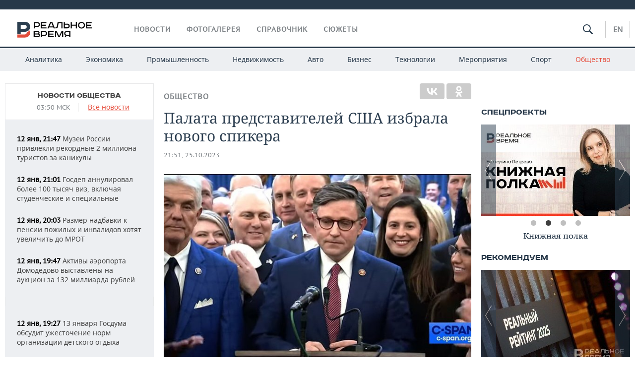

--- FILE ---
content_type: text/html; charset=utf-8
request_url: https://realnoevremya.ru/news/294310-palata-predstaviteley-ssha-izbrala-novogo-spikera
body_size: 21042
content:
<!DOCTYPE html>
<html lang="ru">
<head prefix="og: https://ogp.me/ns# fb: https://ogp.me/ns/fb# article: https://ogp.me/ns/article#">
    <meta http-equiv="Content-Type" content="text/html; charset=utf-8" />
    <link rel="icon" type="image/png" href="/favicon-16x16.png" sizes="16x16" />
    <link rel="icon" type="image/png" href="/favicon-32x32.png" sizes="32x32" />
    <link rel="icon" type="image/png" href="/favicon-96x96.png" sizes="96x96" />
    <link rel="icon" type="image/png" href="/favicon-192x192.png" sizes="192x192" />
    <meta name="twitter:card" content="summary_large_image" />
    <meta name="twitter:site" content="@Realnoevremya" />
            <meta name="twitter:title" content="Палата представителей США избрала нового спикера" />
        <meta name="twitter:description" content="Им стал республиканец Майк Джонсон" />
        <meta property="og:type" content="Article" />
    <meta property="og:locale" content="ru_RU"/>
    <meta property="og:site_name" content="Реальное время"/>
    <meta property="og:url" content="https://realnoevremya.ru/news/294310-palata-predstaviteley-ssha-izbrala-novogo-spikera" />
            <link rel="image_src" href="https://realnoevremya.ru/uploads/news/53/b6/6cf352020bb6b206.social.jpg" />
        <meta property="vk:image" content="https://realnoevremya.ru/uploads/news/53/b6/6cf352020bb6b206.social.jpg" />
        <meta property="twitter:image" content="https://realnoevremya.ru/uploads/news/53/b6/6cf352020bb6b206.twitter.jpg" />
        <meta property="og:image" content="https://realnoevremya.ru/uploads/news/53/b6/6cf352020bb6b206.social.jpg" />
        <meta property="og:image:width" content="600" />
        <meta property="og:image:height" content="320" />
        <meta property="og:title" content="Палата представителей США избрала нового спикера" />
    <meta property="twitterDescription" content="Палата представителей США избрала нового спикера" />
    <meta property="og:description" content="Республиканец Майк Джонсон стал новым спикером палаты представителей США. Об этом пишет RT. За Джонсона проголосовали 220 парламентариев, 209 голосов было отдано за демократа Хакима Джеффриса. Палата представителей избрала спикера с четвертого раза. До этого выдвинутые кандидаты не могли набрать достаточное число голосов. скриншот realnoevremya.ru из видео Rep. Mike Johnson/YouTube.com Известно, ч" />
    <meta property="pageDescription" content="Республиканец Майк Джонсон стал новым спикером палаты представителей США. Об этом пишет RT. За Джонсона проголосовали 220 парламентариев, 209 голосов было отдано за демократа Хакима Джеффриса. Палата представителей избрала спикера с четвертого раза. До этого выдвинутые кандидаты не могли набрать достаточное число голосов. скриншот realnoevremya.ru из видео Rep. Mike Johnson/YouTube.com Известно, ч" />
    <meta name="description" content="Им стал республиканец Майк Джонсон" />
            <meta name="keywords" content="общество,власть,новости общества, социальные новости,новости политики, политические новости" />
                    <link rel="canonical" href="https://realnoevremya.ru/news/294310-palata-predstaviteley-ssha-izbrala-novogo-spikera">
                <link rel="amphtml" href="https://realnoevremya.ru/news/294310-palata-predstaviteley-ssha-izbrala-novogo-spikera/amp">
    
    
    
    <link rel="alternate" media="only screen and (max-width: 640px)" href="https://m.realnoevremya.ru/news/294310-palata-predstaviteley-ssha-izbrala-novogo-spikera">

    <title>Палата представителей США избрала нового спикера — Реальное время</title>
    <link rel="icon" href="/favicon.svg" type="image/x-icon">

        <link rel="stylesheet" href="/assets/journal/css/styles.min.css?v=1473867705">
    <link rel="stylesheet" type="text/css" href="/assets/journal/css/content-style.css?v=1473867705" />
<link rel="stylesheet" type="text/css" href="/assets/journal/css/slick.min.css?v=1473867705" />
    <link rel="stylesheet" href="/assets/journal/css/print.css" media="print" />
</head>

<body class="news view">
<div class="pageWrap">
    <svg xmlns="http://www.w3.org/2000/svg" xmlns:xlink="http://www.w3.org/1999/xlink" x="0px" y="0px"  style="display: none;" >
    <symbol id="logo-text" viewBox="0 0 150 32">
            <path class="st0" d="M40.3,0.7c2.9,0,5.1,1.9,5.1,4.8s-2.2,4.8-5.1,4.8h-5v2.9h-2.3V0.7H40.3z M35.3,8.2h5c1.7,0,2.9-1,2.9-2.7
        c0-1.7-1.2-2.7-2.9-2.7h-5V8.2z"/>
            <path class="st0" d="M58.5,0.7v2.1h-8.9v3h8v2.1h-8v3.3h9.2v2.1H47.3V0.7H58.5z"/>
            <path class="st0" d="M70.5,0.7l5.3,12.5h-2.4l-0.9-2H64l-0.9,2h-2.5l5.5-12.5H70.5z M64.8,9.2h6.7L69,2.7h-1.4L64.8,9.2z"/>
            <path class="st0" d="M91,0.7v12.5h-2.3V2.8h-5.6l-1.4,7.3c-0.4,2.1-1.7,3.1-3.7,3.1h-1.3V11h1.1c0.9,0,1.4-0.4,1.6-1.2l1.7-9.1H91
        z"/>
            <path class="st0" d="M95.7,0.7v3h4.8c2.9,0,5.1,1.8,5.1,4.7c0,2.9-2.2,4.8-5.1,4.8h-7.1V0.7H95.7z M95.7,11.1h4.6
        c1.9,0,2.9-1,2.9-2.7c0-1.8-1.1-2.7-2.9-2.7h-4.6V11.1z"/>
            <path class="st0" d="M109.8,0.7v5h8v-5h2.3v12.5h-2.3V7.7h-8v5.5h-2.3V0.7H109.8z"/>
            <path class="st0" d="M129.3,13.5c-3.9,0-7-2.6-7-6.6s3.1-6.6,7-6.6s7,2.6,7,6.6S133.2,13.5,129.3,13.5z M129.3,11.5
        c2.7,0,4.7-1.7,4.7-4.6c0-2.9-2.1-4.6-4.7-4.6c-2.6,0-4.7,1.7-4.7,4.6S126.7,11.5,129.3,11.5z"/>
            <path class="st0" d="M149.7,0.7v2.1h-8.9v3h8v2.1h-8v3.3h9.2v2.1h-11.5V0.7H149.7z"/>
            <path class="st0" d="M40.9,18.6c2.3,0,3.8,1.3,3.8,3.2c0,1-0.3,1.8-1.1,2.3c1.2,0.5,1.9,1.7,1.9,3.1c0,2.1-1.7,3.8-4.1,3.8h-8.6
        V18.6H40.9z M35.3,23.6h5.9c0.9,0,1.4-0.7,1.4-1.4c0-0.8-0.4-1.5-1.7-1.5h-5.6L35.3,23.6L35.3,23.6z M35.3,29h6.2
        c1.3,0,2-0.8,2-1.7c0-1.1-0.7-1.7-1.8-1.7h-6.4L35.3,29L35.3,29z"/>
            <path class="st0" d="M55,18.6c2.9,0,5.1,1.9,5.1,4.8s-2.2,4.8-5.1,4.8h-5.1v2.9h-2.3V18.6H55z M49.9,26.1h5c1.7,0,2.9-1,2.9-2.7
        c0-1.7-1.2-2.7-2.9-2.7h-5V26.1z"/>
            <path class="st0" d="M73.3,18.6v2.1h-8.9v3h8v2.1h-8V29h9.2v2.1H62.1V18.6L73.3,18.6L73.3,18.6z"/>
            <path class="st0" d="M79.2,18.6l4.9,9.9h0.1l4.9-9.9h3.3v12.5h-2.3v-9.7h-0.2l-4.8,9.7H83l-4.7-9.7h-0.2v9.7h-2.2V18.6L79.2,18.6
        L79.2,18.6z"/>
            <path class="st0" d="M106.8,31.1h-2.3v-2.9H99l-1.6,2.9h-2.5l2-3.5c-1.6-0.8-2.5-2.3-2.5-4.2c0-2.9,2.2-4.8,5.1-4.8h7.4V31.1z
         M99.5,20.7c-1.7,0-2.9,1.1-2.9,2.7c0,1.7,1.2,2.6,2.9,2.6h5v-5.4H99.5z"/>
    </symbol>
    <symbol id="logo-P" viewBox="0 0 150 32">
        <path class="st1" d="M15.1,0c6.1,0,10.7,4.1,10.7,10.1S21.2,20,15.1,20H6.8v4.1H0V0H15.1z M6.8,13.9h8c2.4,0,4.1-1.3,4.1-3.7
			c0-2.4-1.7-4-4.1-4h-8V13.9z"/>
    </symbol>
    <symbol id="logo-B" viewBox="0 0 150 32">
        <path class="st2" d="M18.9,20.9c0,0.2,0,0.4,0,0.6c0,2.4-1.7,4-4.1,4h-8l0,0H0v6.2h15.1c6.1,0,10.7-4.1,10.7-10.1
			c0-1.6-0.3-3.1-1-4.4C23.6,18.7,21.4,20.3,18.9,20.9L18.9,20.9L18.9,20.9z"/>
    </symbol>

    <symbol id="logo-text-en" viewBox="0 0 150 32">
        <polygon points="59.7,1.3 59.7,3.3 50.9,3.3 50.9,6.3 58.7,6.3 58.7,8.3 50.9,8.3 50.9,11.6 60,11.6 60,13.7 48.6,13.7 48.6,1.3
		"/>
        <path d="M65.9,9.7h6.6l-2.6-6.4h-1.4L65.9,9.7z M71.4,1.3l5.2,12.3h-2.3l-0.9-1.9H65l-0.9,1.9h-2.4l5.4-12.3H71.4z"/>
        <polygon points="80.9,1.3 80.9,11.6 89.7,11.6 89.7,13.7 78.5,13.7 78.5,1.3 	"/>
        <polygon points="93.8,1.3 101.9,10.5 101.9,1.3 104.3,1.3 104.3,13.7 101.9,13.7 93.7,4.4 93.7,13.7 91.5,13.7 91.5,1.3 	"/>
        <path d="M113.2,12.1c2.7,0,4.7-1.7,4.7-4.6s-2-4.6-4.7-4.6c-2.6,0-4.6,1.7-4.6,4.6S110.6,12.1,113.2,12.1 M113.2,14
		c-3.8,0-6.9-2.6-6.9-6.5s3.1-6.5,6.9-6.5c3.8,0,6.9,2.6,6.9,6.5S117,14,113.2,14"/>
        <polygon points="133.3,1.3 133.3,3.3 124.5,3.3 124.5,6.3 132.3,6.3 132.3,8.3 124.5,8.3 124.5,11.6 133.6,11.6 133.6,13.7
		122.2,13.7 122.2,1.3 	"/>
        <polygon points="36.4,18.7 40.7,29 41.6,29 46,18.7 48.4,18.7 43,31 39.3,31 33.8,18.7 	"/>
        <path d="M52.6,26h4.9c1.7,0,2.9-1,2.9-2.7s-1.2-2.7-2.9-2.7h-4.9C52.6,20.7,52.6,26,52.6,26z M57.6,18.7c2.9,0,5,1.9,5,4.8
		c0,2-1.1,3.4-2.6,4.1l1.9,3.4h-2.4l-1.6-2.9h-5.3V31h-2.2V18.7H57.6z"/>
        <path d="M36.7,8.8h4.9c1.7,0,2.9-1,2.9-2.7s-1.2-2.7-2.9-2.7h-4.9V8.8z M41.6,1.3c2.9,0,5,1.9,5,4.8c0,2-1.1,3.4-2.6,4.1l1.9,3.4
		h-2.4l-1.6-2.9h-5.3v2.9h-2.2V1.3H41.6z"/>
        <polygon points="76,18.7 76,20.7 67.2,20.7 67.2,23.7 75.1,23.7 75.1,25.7 67.2,25.7 67.2,28.9 76.3,28.9 76.3,31 65,31 65,18.7
		"/>
        <polygon points="81.8,18.7 86.6,28.3 86.7,28.3 91.6,18.7 94.8,18.7 94.8,31 92.6,31 92.6,21.4 92.3,21.4 87.7,31 85.6,31 81,21.4
		80.7,21.4 80.7,31 78.5,31 78.5,18.7 	"/>
        <polygon points="99.3,18.7 103.5,25.7 103.8,25.7 108,18.7 110.6,18.7 104.7,27.9 104.7,31 102.4,31 102.4,27.9 96.6,18.7 	"/>
        <path d="M113.4,27.1h6.6l-2.6-6.4h-1.4L113.4,27.1z M119,18.7l5.2,12.3h-2.3l-0.9-1.9h-8.4l-0.9,1.9h-2.4l5.4-12.3H119z"/>
    </symbol>


    <symbol id="searchico" viewBox="0 0 410.23 410.23">
        <path d="M401.625,364.092l-107.1-107.1c19.125-26.775,30.6-59.288,30.6-93.713c0-89.888-72.675-162.562-162.562-162.562
		S0,73.392,0,163.279s72.675,162.562,162.562,162.562c34.425,0,66.938-11.475,93.713-30.6l107.1,107.1
		c9.562,9.562,26.775,9.562,38.25,0l0,0C413.1,390.867,413.1,375.566,401.625,364.092z M162.562,287.592
		c-68.85,0-124.312-55.463-124.312-124.312c0-68.85,55.462-124.312,124.312-124.312c68.85,0,124.312,55.462,124.312,124.312
		C286.875,232.129,231.412,287.592,162.562,287.592z"/>
    </symbol>

    <symbol id="white-calendar" viewBox="0 0 485 485">
        <path class="st1" d="M438.2,71.7V436H46.8V71.7H438.2 M476.9,32.3h-38.7H46.8H8.1v39.3V436v39.3h38.7h391.4h38.7V436V71.7V32.3
        L476.9,32.3z"/>

        <rect x="147.8" y="9.7" class="st1" width="38.7" height="117.2"/>
        <rect x="295" y="9.7" class="st1" width="38.7" height="117.2"/>

        <rect x="90" y="200" width="50" height="50"/>
        <rect x="220" y="200" width="50" height="50"/>
        <rect x="350" y="200" width="50" height="50"/>

        <rect x="90" y="320" width="50" height="50"/>
        <rect x="220" y="320" width="50" height="50"/>
        <rect x="350" y="320" width="50" height="50"/>
    </symbol>

    <symbol id="social-vk" viewBox="0 0 11.9 17.9">
        <path d="M8.7,8.1L8.7,8.1C10,7.7,11,6.5,11,4.8c0-2.3-1.9-3.6-4-3.6H0v15.5h6.4c3.9,0,5.5-2.5,5.5-4.7C11.9,9.5,10.6,8.5,8.7,8.1z
	 M3.6,3.9h0.8c0.6,0,1.5-0.1,2,0.2C6.9,4.5,7.2,5,7.2,5.6c0,0.5-0.2,1-0.6,1.4C6,7.4,5.3,7.3,4.7,7.3H3.6V3.9z M7.3,13.5
	c-0.5,0.4-1.4,0.3-2,0.3H3.6V10h1.9c0.6,0,1.3,0,1.8,0.3s0.9,1,0.9,1.6C8.1,12.5,7.9,13.1,7.3,13.5z"/>
    </symbol>

    <symbol id="social-tw" viewBox="0 0 20.2 17.9">
        <path d="M20.2,2.7c-0.7,0.3-1.5,0.6-2.4,0.7c0.9-0.6,1.5-1.4,1.8-2.3c-0.8,0.5-1.7,0.8-2.6,1c-0.8-0.8-1.8-1.3-3-1.3
		c-2.3,0-4.1,1.8-4.1,4.1c0,0.3,0,0.6,0.1,0.9C6.6,5.6,3.5,4,1.5,1.5C1.1,2.1,0.9,2.8,0.9,3.6C0.9,5,1.6,6.3,2.7,7
		C2,7,1.4,6.8,0.8,6.5c0,0,0,0,0,0.1c0,2,1.4,3.7,3.3,4c-0.3,0.1-0.7,0.1-1.1,0.1c-0.3,0-0.5,0-0.8-0.1c0.5,1.6,2.1,2.8,3.9,2.9
		c-1.4,1.1-3.2,1.8-5.1,1.8c-0.3,0-0.7,0-1-0.1c1.8,1.2,4,1.9,6.3,1.9c7.6,0,11.7-6.3,11.7-11.7c0-0.2,0-0.4,0-0.5
		C18.9,4.2,19.6,3.5,20.2,2.7z"/>
    </symbol>

    <symbol id="social-fb" viewBox="0 0 15.3 17.9">
        <path d="M10.8,0H8.5C5.9,0,4.2,1.7,4.2,4.4v2H1.9c-0.2,0-0.4,0.2-0.4,0.4v2.9c0,0.2,0.2,0.4,0.4,0.4h2.3v7.4c0,0.2,0.2,0.4,0.4,0.4
		h3c0.2,0,0.4-0.2,0.4-0.4v-7.4h2.7c0.2,0,0.4-0.2,0.4-0.4V6.8c0-0.1,0-0.2-0.1-0.3c-0.1-0.1-0.2-0.1-0.3-0.1H8V4.7
		c0-0.8,0.2-1.2,1.3-1.2h1.6c0.2,0,0.4-0.2,0.4-0.4V0.4C11.2,0.2,11,0,10.8,0z"/>
    </symbol>

    <symbol id="social-yt" viewBox="0 0 24.8 17.9">
        <path d="M23.6,4.4c0-1.9-1.5-3.4-3.4-3.4H4.5C2.6,1,1.1,2.5,1.1,4.4v9c0,1.9,1.5,3.4,3.4,3.4h15.8
		c1.9,0,3.4-1.5,3.4-3.4v-9H23.6z M10.2,12.7V4.3l6.4,4.2L10.2,12.7z"/>
    </symbol>

    <symbol id="social-inc" viewBox="0 0 512 512">
        <path d="M352,0H160C71.6,0,0,71.6,0,160v192c0,88.4,71.6,160,160,160h192c88.4,0,160-71.6,160-160V160 C512,71.6,440.4,0,352,0z M464,352c0,61.8-50.2,112-112,112H160c-61.8,0-112-50.2-112-112V160C48,98.2,98.2,48,160,48h192 c61.8,0,112,50.2,112,112V352z"/>
        <path d="M256,128c-70.7,0-128,57.3-128,128s57.3,128,128,128s128-57.3,128-128S326.7,128,256,128z M256,336 c-44.1,0-80-35.9-80-80c0-44.1,35.9-80,80-80s80,35.9,80,80C336,300.1,300.1,336,256,336z"/>
        <circle cx="393.6" cy="118.4" r="17.1"/>
    </symbol>
</svg>
        <div class="topSpecial">
            <div class="siteWidth">
                    <ins data-revive-zoneid="10" data-revive-id="8c89e224c36626625246cabeff524fd5"></ins>

            </div>
        </div>
    
    <header >
        <div class="siteWidth clearfix">
    <a href="/" class="logo">
                <svg  xmlns:xlink="http://www.w3.org/1999/xlink" height="32px" width="150px">
            <use xlink:href="#logo-text" class="top-logo-text"></use>
            <use xlink:href="#logo-P" class="top-logo-P"></use>
            <use xlink:href="#logo-B" class="top-logo-B"></use>
        </svg>
    </a>
    <nav id="topMenu">
        <ul>
                            <li >
                    <a href="/news">Новости</a>
                </li>
                <li >
                    <a href="/galleries">Фотогалерея</a>
                </li>
                <li >
                    <a href="/companies">Справочник</a>
                    <ul class="sub">
                        <li><a href="/persons">Список персон</a></li>
                        <li><a href="/companies">Список компаний</a></li>
                    </ul>
                </li>

                <li class=" last">
                    <a href="/stories">Сюжеты</a>
                </li>
                    </ul>
    </nav>

    <div class="additionalMenu">

        <div class="topSearch ">
            <form action="/search" method="get" autocomplete="off">
                <input type="text" placeholder="" name="query" value="">
                <svg  xmlns:xlink="http://www.w3.org/1999/xlink" height="20px" width="20px">
                    <use xlink:href="#searchico" class="top-searchico"></use>
                </svg>
            </form>
        </div>

        <ul class="langSelect" >
                            <li><a href="//realnoevremya.com">En</a> </li>
                    </ul>
    </div>
</div>


<nav class="subMenu">
    <div class="content">
        <ul>
            <li >
                <a href="/analytics">Аналитика</a>
                <ul class="sub">
                    <!--li >
                        <a href="/analytics/archive/articles">Архив аналитики</a>
                    </li-->
                    <!--li >
                        <a href="/analytics/indexes">Индексы цен</a>
                    </li-->
                    <!--li >
                        <a href="/news/analytics">Новости аналитики</a>
                    </li-->
                    <li><a href="/stories/107">Декларации о доходах</a></li>
                    <li><a href="/stories/79">Короли госзаказа ПФО</a></li>
                    <li><a href="/stories/12">Вузы Татарстана</a></li>
                    <li><a href="/stories/29">Кому принадлежат торговые центры Татарстана</a></li>
                </ul>
            </li>
            <li >
                <a href="/economics">Экономика</a>
                <ul class="sub">
                    <li >
                        <a href="/economics/finances">Финансы</a>
                    </li>
                    <li >
                        <a href="/economics/banks">Банки</a>
                    </li>
                    <li >
                        <a href="/economics/budget">Бюджет</a>
                    </li>
                    <li >
                        <a href="/economics/investments">Инвестиции</a>
                    </li>
                </ul>
            </li>
            <li >
                <a href="/industry">Промышленность</a>
                <ul class="sub">
                    <li >
                        <a href="/industry/agriculture">Агропром</a>
                    </li>
                    <li >
                        <a href="/industry/machinery">Машиностроение</a>
                    </li>
                    <li >
                        <a href="/industry/petrochemistry">Нефтехимия</a>
                    </li>
                    <li >
                        <a href="/industry/oil">Нефть</a>
                    </li>
                    <li >
                        <a href="/industry/opk">ОПК</a>
                    </li>
                    <li >
                        <a href="/industry/energy">Энергетика</a>
                    </li>
                </ul>
            </li>
            <li >
                <a href="/realty">Недвижимость</a>
            </li>
            <li class="">
                <a href="/auto">Авто</a>
            </li>
            <li >
                <a href="/business">Бизнес</a>
                <ul class="sub">
                    <li  style="display:none;">
                        <a href="/business/cases">Кейс</a>
                    </li>
                    <li >
                        <a href="/business/retail">Розничная торговля</a>
                    </li>
                    <li >
                        <a href="/business/transport">Транспорт</a>
                    </li>
                    <li >
                        <a href="/business/services">Услуги</a>
                    </li>
                </ul>
            </li>
            <li >
                <a href="/technologies">Технологии</a>
                <ul class="sub">
                    <li >
                        <a href="/technologies/it">IT</a>
                    </li>
                    <li >
                        <a href="/technologies/media">Медиа</a>
                    </li>
                    <li >
                        <a href="/technologies/telecommunication">Телекоммуникации</a>
                    </li>
                </ul>
            </li>
            <li class="">
                <a href="/events">Мероприятия</a>
                <ul class="sub">
                    <li >
                        <a href="/events/outside">Выездная редакция</a>
                    </li>
                    <li >
                        <a href="/events/brunches">Бизнес-бранчи</a>
                    </li>
                    <!--li >
                        <a href="/events/forums">Бизнес-форум</a>
                    </li-->
                    <li >
                        <a href="/events/online">Online-конференции</a>
                    </li>
                    <li >
                        <a href="/events/lectures">Открытая лекция</a>
                    </li>
<!--                    <li>-->
<!--                        <a href="https://realnoevremya.ru/longreads/realrating/" target="_blank">Реальный Рейтинг</a>-->
<!--                    </li>-->
                </ul>
            </li>
            <li class="">
                <a href="/sports">Спорт</a>
                <ul class="sub">
                    <li >
                        <a href="/sports/football">Футбол</a>
                    </li>
                    <li >
                        <a href="/sports/hockey">Хоккей</a>
                    </li>
                    <li >
                        <a href="/sports/basketball">Баскетбол</a>
                    </li>
                    <li >
                        <a href="/sports/volleyball">Волейбол</a>
                    </li>
                    <li >
                        <a href="/sports/cybersport">Киберспорт</a>
                    </li>
                    <li >
                        <a href="/sports/figure-skating">Фигурное катание</a>
                    </li>
                    <li >
                        <a href="/sports/water">Водные виды спорта</a>
                    </li>
                    <li >
                        <a href="/sports/bandy">Хоккей с мячом</a>
                    </li>
                </ul>
            </li>
            <li class="active ">
                <a href="/society">Общество</a>
                <ul class="sub">
                    <li >
                        <a href="/society/authorities">Власть</a>
                    </li>
                    <li >
                        <a href="/society/infrastructure">Инфраструктура</a>
                    </li>
                    <li >
                        <a href="/society/history">История</a>
                    </li>
                    <li >
                        <a href="/society/culture">Культура</a>
                    </li>
                    <li >
                        <a href="/society/medicine">Медицина</a>
                    </li>
                    <li >
                        <a href="/society/education">Образование</a>
                    </li>
                    <li >
                        <a href="/incidents">Происшествия</a>
                    </li>
                </ul>
            </li>
        </ul>

    </div>
</nav>
    </header>

    <section>
        <div class="siteWidth">
            <div class="oneCol300 left left_side_news">
            
<div class="newsCol">
            <div class="header two-row">
            <h2><a href="/news/society">Новости общества</a></h2>

                            <span class="allNews">
                    <span class="currentTime">03:50 МСК</span>
                    <a href="/news">Все новости</a>
                </span>
            
        </div>
    
            <ul>
            
<li class="newsElement">
    <a href="/news/377033-muzei-rossii-privlekli-rekordnye-2-milliona-turistov-za-kanikuly">
        <strong>12 янв, 21:47</strong>
                Музеи России привлекли рекордные 2 миллиона туристов за каникулы    </a>
</li>

<li class="newsElement">
    <a href="/news/377028-pedagogam-tatarstana-zakupyat-planshety-na-80-mln-rubley">
        <strong>12 янв, 21:01</strong>
                Госдеп аннулировал более 100 тысяч виз, включая студенческие и специальные    </a>
</li>

<li class="newsElement">
    <a href="/news/377023-razmer-nadbavki-k-pensii-pozhilyh-i-invalidov-hotyat-uvelichit-do-mrot">
        <strong>12 янв, 20:03</strong>
                Размер надбавки к пенсии пожилых и инвалидов хотят увеличить до МРОТ    </a>
</li>

<li class="newsElement">
    <a href="/news/377022-aeroport-domodedovo-stanet-obektom-aukciona-stoimostyu-132-mlrd-rubley">
        <strong>12 янв, 19:47</strong>
                Активы аэропорта Домодедово выставлены на аукцион за 132 миллиарда рублей    </a>
</li>
                    <li class="pic">
                            <ins data-revive-zoneid="2" data-revive-id="8c89e224c36626625246cabeff524fd5"></ins>

                    </li>
                
<li class="newsElement">
    <a href="/news/377020-13-yanvarya-gosduma-obsudit-uzhestochenie-norm-organizacii-detskogo-otdyha">
        <strong>12 янв, 19:27</strong>
                13 января Госдума обсудит ужесточение норм организации детского отдыха    </a>
</li>

<li class="newsElement">
    <a href="/news/377019-mnogodetnye-semi-poluchat-pravo-na-blagoustroennye-besplatnye-uchastki-zemli">
        <strong>12 янв, 19:14</strong>
                Государство планирует обеспечить бесплатные участки многодетных семей инфраструктурой    </a>
</li>

<li class="newsElement">
    <a href="/news/377016-v-tatarstane-dispanserizaciyu-v-2025-godu-proshli-svyshe-900-tysyach-zhiteley">
        <strong>12 янв, 18:55</strong>
                В Татарстане диспансеризацию в 2025 году прошли свыше 900 тысяч жителей    </a>
</li>

<li class="newsElement">
    <a href="/news/377014-kazan-voshla-v-top-populyarnyh-napravleniy-dlya-novogodnih-puteshestviy-poezd">
        <strong>12 янв, 18:38</strong>
                Казань попала в список городов, куда чаще всего путешествовали поездом на новогодние каникулы    </a>
</li>

<li class="newsElement">
    <a href="/news/377008-sviyazhskie-holmy-pogasili-dolgi-po-zarplate-na-18-mln-rubley">
        <strong>12 янв, 17:54</strong>
                «Свияжские холмы» погасили долги по зарплате на 1,8 млн рублей    </a>
</li>

<li class="newsElement">
    <a href="/news/377012-v-kazani-mozhet-poyavitsya-novyy-mural-v-chest-boyca-svo">
        <strong>12 янв, 17:43</strong>
                В Казани может появиться новый мурал в честь бойца СВО    </a>
</li>

<li class="newsElement">
    <a href="/news/377007-programma-kompleksnogo-razvitiya-sela-poluchit-finansirovanie-v-6-mlrd-rubley">
        <strong>12 янв, 17:36</strong>
                Программа комплексного развития села получит финансирование в 6 млрд рублей    </a>
</li>

<li class="newsElement">
    <a href="/news/377003-tatarstan-zakupit-novuyu-tehniku-dlya-selhoza-na-10-mlrd-rubley">
        <strong>12 янв, 17:22</strong>
                Татарстан закупит новую сельхозтехнику на 10 млрд рублей    </a>
</li>

<li class="newsElement">
    <a href="/news/376985-kazanskie-vlasti-obyavili-nochnuyu-chistku-parkovok-ot-snega">
        <strong>12 янв, 17:09</strong>
                Казанские власти объявили ночную чистку парковок от снега    </a>
</li>
                    <li class="pic">
                            <ins data-revive-zoneid="3" data-revive-id="8c89e224c36626625246cabeff524fd5"></ins>

                    </li>
                
<li class="newsElement">
    <a href="/news/376983-domrf-dobavil-novye-goroda-v-programmy-semeynoy-i-dalnevostochnoy-ipoteki">
        <strong>12 янв, 16:27</strong>
                ДОМ.РФ добавил новые города в программы семейной и дальневосточной ипотеки    </a>
</li>

<li class="newsElement">
    <a href="/news/376982-pravitelstvo-rf-utverdilo-novuyu-programmu-gosgarantiy-besplatnoy-medpomoschi">
        <strong>12 янв, 16:12</strong>
                Правительство РФ утвердило новую программу госгарантий бесплатной медпомощи    </a>
</li>
                    <li class="pic">
                            <ins data-revive-zoneid="13" data-revive-id="8c89e224c36626625246cabeff524fd5"></ins>

                    </li>
                
<li class="newsElement">
    <a href="/news/376960-novogo-ministra-ekologii-tatarstana-predstavili-kollektivu-vedomstva">
        <strong>12 янв, 16:05</strong>
                Нового министра экологии Татарстана представили коллективу ведомства    </a>
</li>

<li class="newsElement">
    <a href="/news/376980-dubayskiy-mezhdunarodnyy-arbitrazhnyy-centr-nachal-rabotu-v-rossii-oficialno">
        <strong>12 янв, 15:58</strong>
                Дубайский международный арбитражный центр начал работу в России официально    </a>
</li>

<li class="newsElement">
    <a href="/news/376979-obschie-vlozheniya-v-promyshlennost-rossii-prevyshayut-5-trln-rub">
        <strong>12 янв, 15:41</strong>
                Общие вложения в промышленность России превышают 5 трлн рублей    </a>
</li>

<li class="newsElement">
    <a href="/news/376977-vrachi-tatarstana-ozhivili-pacienta-spustya-65-minut-posle-ostanovki-serdca">
        <strong>12 янв, 15:27</strong>
                Врачи Татарстана оживили пациента спустя 65 минут после остановки сердца    </a>
</li>

<li class="newsElement">
    <a href="/news/376968-v-tatarstane-obnaruzhili-sotni-narusheniy-sanitarnyh-norm">
        <strong>12 янв, 15:14</strong>
                В Татарстане обнаружили сотни случаев фальсификации и нарушений санитарных норм    </a>
</li>

<li class="newsElement">
    <a href="/news/376963-psiholog-dala-sovety-po-snizheniyu-trevozhnosti-posle-novogodnih-prazdnikov">
        <strong>12 янв, 14:58</strong>
                Психолог дала советы по снижению тревожности после новогодних праздников    </a>
</li>

<li class="newsElement">
    <a href="/news/376961-na-trasse-alekseevskoe-almetevsk-vnov-vveli-ogranicheniya-dvizheniya">
        <strong>12 янв, 14:41</strong>
                На трассе Алексеевское — Альметьевск вновь ввели ограничения для автобусов и грузовиков    </a>
</li>

<li class="newsElement">
    <a href="/news/376957-pogoda-v-tatarstane-smenitsya-ot-meteley-k-anticiklonu-i--20">
        <strong>12 янв, 14:27</strong>
                Погода в Татарстане сменится от метелей к антициклону и -20    </a>
</li>

<li class="newsElement">
    <a href="/news/376953-kinopremera-buratino-podnyala-prodazhi-odnoimennoy-knigi-v-21-raz">
        <strong>12 янв, 14:05</strong>
                Кинопремьера «Буратино» подняла продажи одноименной книги в 21 раз    </a>
</li>

<li class="newsElement">
    <a href="/news/376923-v-mirnom-vvedut-ogranicheniya-dvizheniya-v-svyazi-lyzhnymi-gonkami">
        <strong>12 янв, 13:36</strong>
                В Мирном введут ограничения движения в связи с этапом Кубка России по лыжным гонкам    </a>
</li>

<li class="newsElement">
    <a href="/news/376924-ministrom-ekologii-tatarstana-naznachili-azata-ziganshina">
        <strong>12 янв, 13:25</strong>
                Министром экологии Татарстана назначили Азата Зиганшина    </a>
</li>

<li class="newsElement">
    <a href="/news/376912-v-novogodnie-prazdniki-poymali-bolee-400-netrezvyh-voditeley">
        <strong>12 янв, 13:11</strong>
                В новогодние праздники в Татарстане «поймали» более 400 нетрезвых водителей    </a>
</li>

<li class="newsElement">
    <a href="/news/376906-roskomnadzor-ne-vidit-osnovaniy-dlya-razblokirovki-roblox-v-rossii">
        <strong>12 янв, 12:59</strong>
                Роскомнадзор не видит оснований для разблокировки Roblox в России    </a>
</li>

<li class="newsElement">
    <a href="/news/376905-zhiteli-tatarstana-zhaluyutsya-na-sboi-v-rabote-sdek">
        <strong>12 янв, 12:48</strong>
                Жители Татарстана жалуются на сбои в работе СДЭК    </a>
</li>

<li class="newsElement">
    <a href="/news/376896-v-rezultate-avarii-s-uchastiem-katera-na-phukete-pogibla-rossiyanka">
        <strong>12 янв, 12:21</strong>
                В результате аварии с участием катера на Пхукете погибла россиянка    </a>
</li>

<li class="newsElement">
    <a href="/news/376887-v-kazani-otkroyut-18-punktov-priema-novogodnih-elok-uzhe-s-13-yanvarya">
        <strong>12 янв, 12:09</strong>
                В Казани откроют 18 пунктов приема новогодних елок уже с 13 января    </a>
</li>

<li class="newsElement">
    <a href="/news/376876-seryy-rynok-posutochnoy-arendy-kazani-zhdet-vstryaska">
        <strong>12 янв, 11:30</strong>
                «Серый рынок» посуточной аренды Казани ждет встряска    </a>
</li>

<li class="newsElement">
    <a href="/news/376878-v-krasnodare-zaderzhivaetsya-samolet-v-kazan">
        <strong>12 янв, 11:25</strong>
                В Краснодаре задерживается самолет в Казань    </a>
</li>

<li class="newsElement">
    <a href="/news/376877-v-kazani-32-rabotnikov-ozhidayut-karernogo-rosta-v-2026-godu">
        <strong>12 янв, 11:10</strong>
                В Казани 32% работников ожидают карьерного роста в 2026 году    </a>
</li>

<li class="newsElement">
    <a href="/news/376874-v-novogodnie-prazdniki-zafiksirovali-massovyy-rost-zvonkov-ot-moshennikov">
        <strong>12 янв, 10:49</strong>
                В новогодние праздники зафиксировали массовый рост звонков от мошенников    </a>
</li>

<li class="newsElement">
    <a href="/news/376872-v-nizhnekamske-rezko-snizilos-chislo-zhalob-na-zhkh-v-novogodnie-prazdniki">
        <strong>12 янв, 10:38</strong>
                В Нижнекамске резко снизилось число жалоб на ЖКХ в новогодние праздники    </a>
</li>

<li class="newsElement">
    <a href="/news/376870-vlasti-kazani-vremya-dlya-ugovarivaniya-proshlo-pora-nakazyvat">
        <strong>12 янв, 10:36</strong>
                Власти о поддержании чистоты в Казани: «Время для уговаривания прошло, пора наказывать»    </a>
</li>

<li class="newsElement">
    <a href="/news/376871-bingem-iz-uniksa-v-pyatyy-raz-popal-v-simvolicheskuyu-pyaterku-edinoy-ligi">
        <strong>12 янв, 10:31</strong>
                Бингэм из УНИКСа вновь попал в символическую пятерку Единой лиги — уже в пятый раз    </a>
</li>

<li class="newsElement">
    <a href="/news/376868-fsb-presekla-podgotovku-terakta-na-zheleznodorozhnom-mostu-v-permskom-krae">
        <strong>12 янв, 10:05</strong>
                ФСБ пресекла подготовку теракта на железнодорожном мосту в Пермском крае    </a>
</li>

<li class="newsElement">
    <a href="/news/376865-v-novogodnie-vyhodnye-kazan-posetili-bolee-200-tys-turistov">
        <strong>12 янв, 09:38</strong>
                В новогодние выходные Казань посетили более 200 тыс. туристов    </a>
</li>
        </ul>

        <span class="allNews">
            <a href="/news/society">
                Новости раздела            </a>
        </span>
    </div>
        </div>
    
    <div class="detailNewsCol twoCols newsColHCounter">
            <div class="grayShareBtn">
        <div class="ya-share2" data-services="vkontakte,odnoklassniki" data-counter=""
             data-title="Палата представителей США избрала нового спикера"
             data-image="https://realnoevremya.ru/uploads/news/53/b6/6cf352020bb6b206.jpg"
             data-description="Республиканец Майк Джонсон стал новым спикером палаты представителей США. Об этом "
                     ></div>
    </div>

        <div class="detailCont">
            <article>
    <div class="category"><a href='/society' class=''>Общество</a></div>
    <h1>Палата представителей США избрала нового спикера</h1>

    <div class="dateLine">
        <span class="date"><a href="/news/archive/25.10.2023">21:51, 25.10.2023</a></span>

        
        
        
            </div>

    
            <div class="singlePhoto clearfix">
            <figure class="fullsize"><img class="lazyload blur-up" src="/uploads/news/53/b6/6cf352020bb6b206.lazy.jpg" data-src="/uploads/news/53/b6/6cf352020bb6b206.jpg" alt="Палата представителей США избрала нового спикера" data-full="/uploads/news/53/b6/6cf352020bb6b206.xl.jpg" height="405" width="660"><figcaption>Фото: скриншот realnoevremya.ru из видео Rep. Mike Johnson/YouTube.com</figcaption></figure>        </div>
    
    <p>Республиканец Майк Джонсон стал новым спикером палаты представителей США. Об этом <a href="https://russian.rt.com/world/news/1221995-respublikanec-maik-dzhonson?utm_source=yxnews&utm_medium=desktop" target="_blank" nofollow="nofollow noindex noopener">пишет</a> RT.</p> <p class="style red">За Джонсона проголосовали 220 парламентариев, 209 голосов было отдано за демократа Хакима Джеффриса.</p> <p>Палата представителей избрала спикера с четвертого раза. До этого выдвинутые кандидаты не могли набрать достаточное число голосов.</p> <figure style="margin-left: auto; margin-right: auto; text-align: center;" class="fullsize"><img width="620" height="349" src="/uploads/news/0e/97/cc97f410b32ba073.lazy.png" data-full="/uploads/news/0e/97/cc97f410b32ba073.xl.png" data-src="/uploads/news/0e/97/cc97f410b32ba073.png" class="lazyload blur-up"><figcaption style="text-align: center;"> <em class="source">скриншот realnoevremya.ru из видео Rep. Mike Johnson/YouTube.com</em></figcaption></figure> <p class="style red">Известно, что Джонсон в публичных выступлениях подвергал сомнению результаты президентских выборов 2020 года, на которых победил Джо Байден.</p> <p>Майк Джонсон сменит на посту Кевина Маккарти, которого отправили в отставку. Также на этот пост <a href="/news/292606-tramp-zayavil-chto-gotov-zanyat-post-spikera-palaty-predstaviteley" target="_blank">претендовал</a> бывший президент США Дональд Трамп. Он говорил, что просьба исходила от его многочисленных «друзей» в Конгрессе.</p>
            <div class="detailAuthors">Айрат Назипов</div>
    
    
    <noindex>
    <div class="centeredText">
        <p style="padding: 0">
            Подписывайтесь на
            <a href="https://t.me/realnoevremya" target="_blank" rel="nofollow noindex noopener">телеграм-канал</a>,
            <a href="http://vk.com/realnoevremya_official" target="_blank" rel="nofollow noindex noopener">группу «ВКонтакте»</a> и
            <a href="https://ok.ru/realnoevremya" target="_blank" rel="nofollow noindex noopener">страницу в «Одноклассниках»</a> «Реального времени». Ежедневные видео на
            <a href="https://rutube.ru/channel/23839985/" target="_blank" rel="nofollow noindex noopener">Rutube</a> и
            <a href="https://dzen.ru/realnoevremya" target="_blank" rel="nofollow noindex noopener">«Дзене»</a>.
        </p>
    </div>
</noindex>

    <span class="wrap_category">
                <a href='/society' class=''>Общество</a><a href='/society/authorities' class=''>Власть</a>                    </span>
</article>

<script type="application/ld+json">
    {
        "@context": "http://schema.org",
        "@type": "NewsArticle",
        "datePublished": "2023-10-25T21:51:00+0300",
        "dateModified": "2023-10-25T22:20:10+0300",
        "headline": "Палата представителей США избрала нового спикера",
        "description": "Им стал республиканец Майк Джонсон",
        "mainEntityOfPage" : "https://realnoevremya.ru/news/294310-palata-predstaviteley-ssha-izbrala-novogo-spikera",
        "author": {
            "@type": "Person",
            "name": "Айрат Назипов"
        },
        "publisher": {
            "@type": "Organization",
            "name": "ООО «Реальное время»",
            "logo" : {
                "@type" : "ImageObject",
                "url": "https://realnoevremya.ru/assets/journal/images/logo@2x.png",
                "height": "300",
                "width": "64"
            }
        },
        "image" : {
            "@type": "ImageObject",
            "url": "https://realnoevremya.ru/uploads/news/53/b6/6cf352020bb6b206.xl.jpg",
            "height": "920",
            "width": "1500"
        }
    }
</script>

                    </div>

        <div class="clearfix"></div>

<div class="wrap-social-share" style="padding-bottom: 15px">
    <h5 class="title-share">Поделитесь в соцсетях</h5>
    <div class="colorShareBtn">
        <div class="ya-share2"
             data-services="vkontakte,odnoklassniki,whatsapp,telegram"
             data-title="Палата представителей США избрала нового спикера"
             data-image="https://realnoevremya.ru/uploads/news/53/b6/6cf352020bb6b206.jpg"
             data-description="Республиканец Майк Джонсон стал новым спикером палаты представителей США. Об этом "
                    ></div>

                <span id="SimplanumWidget"></span>

                    <span id="print-material">
                <a href="https://realnoevremya.ru/news/294310-palata-predstaviteley-ssha-izbrala-novogo-spikera/print" rel="nofollow noindex noopener" target="_blank">Распечатать материал</a>
            </span>
            </div>

<!--    <h5 class="title-subscribe">Хотите быть в курсе новостей?</h5>-->
<!--    <p style="font-weight: 600;">Подпишитесь на нас в-->
<!--        <a href="https://vk.com/realnoevremya_official" rel="nofollow noindex noopener" target="_blank">ВКонтакте</a>.-->
<!--        --><!--    </p>-->
</div>

        <noindex>
        
<ul class="link-news">
    <li class="yandex-dzen">
        <a target="_blank" href="https://dzen.ru/realnoevremya?utm_source=realnoevremya.ru&utm_medium=referral" rel="nofollow noindex noopener">
            «Реальное время» в Дзен
        </a>
    </li>
</ul>
        </noindex>

        
<div id="wrap-smi2">
    <div class="headerBlock"><h2>Новости партнеров</h2></div>

        <div id="M616890ScriptRootC970966"></div>

        <div class="smi24__informer smi24__auto" data-smi-blockid="17468"></div>
    <script>
        (window.smiq = window.smiq || []).push({});
    </script>

                <div id="unit_89841"></div>
        <script type="text/javascript" charset="utf-8">
            (function() {
                var sc = document.createElement('script'); sc.type = 'text/javascript'; sc.async = true;
                sc.src = '//smi2.ru/data/js/89841.js'; sc.charset = 'utf-8';
                var s = document.getElementsByTagName('script')[0]; s.parentNode.insertBefore(sc, s);
            }());
        </script>
    
    <!-- SVK-Native Lenta Loader -->
            <script type="text/javascript" data-key="690af400ca2ca5b18049a36bdf1974d8">
            (function(w, a) {
                (w[a] = w[a] || []).push({
                    'script_key': '690af400ca2ca5b18049a36bdf1974d8',
                    'settings': {
                        'w': 18233,
                        'sid': 11166,
                        'type': 'lenta',
                    }
                });
                window['_SVKNativeLoader'].initWidgets();
            })(window, '_svk_native_widgets');
        </script>
        <!-- /SVK-Native Lenta Loader-->

</div>
<style>
    #wrap-smi2 {
        margin-bottom: 30px;
    }
    #wrap-smi2 .smi-widget__header17468 {
        display: none !important;
    }
    #M616890ScriptRootC970966_0a275 {
        margin-bottom: 20px;
    }
</style>

        <noindex>
                                    <div class="specialLine left">
                        <ins data-revive-zoneid="11" data-revive-id="8c89e224c36626625246cabeff524fd5"></ins>

                </div>
                            </noindex>

        <noindex>
            
            <div class="wrap_related_news">
                    <div class="headerBlock"><h2>Читайте также</h2></div>

    
    <ul class="mainNewsList">
            <li class="card withPic leftPic " >
        
        <a href="/articles/376763-desyat-samyh-ozhidaemyh-knig-zarubezhnoy-prozy-2026-goda">
                            <span class="pic">
                   <img class="lazyload blur-up" src="/uploads/mediateka/1a/1c/fbcd0c532ff0ca36.lazy.jpg" data-src="/uploads/mediateka/1a/1c/fbcd0c532ff0ca36.thumb.jpg" alt="Венгерская семейная сага, пурпурная Америка, война в Алжире и тень ГДР">                </span>
                    </a>

                <span class="meta-info">
            <span class="border categories"><a href='/society' class='border l-category'> Общество </a></span>            <span class="border date">00:00</span>
            <span class="border">
                                            </span>
        </span>
        
        <a href="/articles/376763-desyat-samyh-ozhidaemyh-knig-zarubezhnoy-prozy-2026-goda">
            <strong>Венгерская семейная сага, пурпурная Америка, война в Алжире и тень ГДР</strong>
            Десять книг зарубежной прозы, которые мы ждем в 2026 году        </a>
    </li>
    <li class="card withPic leftPic " >
        
        <a href="/articles/376959-prichiny-nepopulyarnosti-oformleniy-dtp-po-evroprotokolu-obyasnyayut-eksperty">
                            <span class="pic">
                   <img class="lazyload blur-up" src="/uploads/mediateka/83/28/20a541fc209a781d.lazy.jpg" data-src="/uploads/mediateka/83/28/20a541fc209a781d.thumb.jpg" alt="«Страховые компании отпугивают людей от оформлений ДТП по европротоколу»">                </span>
                    </a>

                <span class="meta-info">
            <span class="border categories"><a href='/auto' class='border l-category'> Авто </a></span>            <span class="border date">12 янв, 18:10</span>
            <span class="border">
                                            </span>
        </span>
        
        <a href="/articles/376959-prichiny-nepopulyarnosti-oformleniy-dtp-po-evroprotokolu-obyasnyayut-eksperty">
            <strong>«Страховые компании отпугивают людей от оформлений ДТП по европротоколу»</strong>
            Татарстан попал в топ-10 по популярности упрощенного оформления ДТП, но доля европротоколов остается маленькой        </a>
    </li>
    <li class="card withPic leftPic " >
        
        <a href="/articles/374625-glavnyy-nastavnik-tatarstanskih-plovcov-aleksey-kuznecov-ob-itogah-sezona">
                            <span class="pic">
                   <img class="lazyload blur-up" src="/uploads/mediateka/32/69/dae69ba0f32c49d0.lazy.jpg" data-src="/uploads/mediateka/32/69/dae69ba0f32c49d0.thumb.jpg" alt="Алексей Кузнецов: «При подготовке к чемпионату мира по плаванию не все получилось»">                </span>
                    </a>

                <span class="meta-info">
            <span class="border categories"><a href='/sports' class='border l-category'> Спорт </a></span>            <span class="border date">00:00</span>
            <span class="border">
                                            </span>
        </span>
        
        <a href="/articles/374625-glavnyy-nastavnik-tatarstanskih-plovcov-aleksey-kuznecov-ob-itogah-sezona">
            <strong>Алексей Кузнецов: «При подготовке к чемпионату мира по плаванию не все получилось»</strong>
            Главный наставник татарстанских пловцов назвал сезон насыщенным и непростым, но успешным        </a>
    </li>
    <li class="card withPic leftPic " >
        
        <a href="/articles/373306-avtovaz-lidiruet-utilsbor-rastet-kak-zavershaet-god-avtorynok-tatarstana">
                            <span class="pic">
                   <img class="lazyload blur-up" src="/uploads/mediateka/d1/d4/959e0fd01e5e0ba4.lazy.jpg" data-src="/uploads/mediateka/d1/d4/959e0fd01e5e0ba4.thumb.jpg" alt="От лидерства АвтоВАЗа до проблем с утильсбором: как завершает год авторынок Татарстана">                </span>
                    </a>

                <span class="meta-info">
            <span class="border categories"><a href='/auto' class='border l-category'> Авто </a></span>            <span class="border date">12 янв, 00:00</span>
            <span class="border">
                                            </span>
        </span>
        
        <a href="/articles/373306-avtovaz-lidiruet-utilsbor-rastet-kak-zavershaet-god-avtorynok-tatarstana">
            <strong>От лидерства АвтоВАЗа до проблем с утильсбором: как завершает год авторынок Татарстана</strong>
            Шесть брендов из топ‑10 по спросу в республике завершили год с минусовым показателем продаж        </a>
    </li>
    <li class="card withPic leftPic " >
        
        <a href="/articles/375324-balish-olive-tort-cherepaha-chto-edyat-na-novyy-god-izvestnye-tatarstancy">
                            <span class="pic">
                   <img class="lazyload blur-up" src="/uploads/mediateka/8d/d9/b12c9fd9bce987a8.lazy.jpg" data-src="/uploads/mediateka/8d/d9/b12c9fd9bce987a8.thumb.jpg" alt="Бэлиш, тазик оливье, торт «Черепаха»: чем лакомятся на Новый год известные люди Татарстана">                </span>
                    </a>

                <span class="meta-info">
                        <span class="border date">31 дек, 00:00</span>
            <span class="border">
                                            </span>
        </span>
        
        <a href="/articles/375324-balish-olive-tort-cherepaha-chto-edyat-na-novyy-god-izvestnye-tatarstancy">
            <strong>Бэлиш, тазик оливье, торт «Черепаха»: чем лакомятся на Новый год известные люди Татарстана</strong>
            Специальный проект «Реального времени»: без чего не представляют себе новогодний стол министры, предприниматели и известные люди Татарстана        </a>
    </li>
    </ul>
    <ul class="mainNewsList">
            <li class="card withPic leftPic " >
        
        <a href="/articles/375418-strahovye-vznosy-dlya-samozanyatyh-i-rost-razmera-ispolnitelskogo-sbora">
                            <span class="pic">
                   <img class="lazyload blur-up" src="/uploads/mediateka/3d/62/fa53ecb5fce215da.lazy.jpg" data-src="/uploads/mediateka/3d/62/fa53ecb5fce215da.thumb.jpg" alt="Самозанятые просят ввести страховые взносы, в России выросла ставка еще одного сбора">                </span>
                    </a>

                <span class="meta-info">
            <span class="border categories"><a href='/society' class='border l-category'> Общество </a></span>            <span class="border date">30 дек, 15:45</span>
            <span class="border">
                                            </span>
        </span>
        
        <a href="/articles/375418-strahovye-vznosy-dlya-samozanyatyh-i-rost-razmera-ispolnitelskogo-sbora">
            <strong>Самозанятые просят ввести страховые взносы, в России выросла ставка еще одного сбора</strong>
            Обзор налоговых новостей прошедшей недели        </a>
    </li>
    <li class="card withPic leftPic " >
        
        <a href="/articles/370460-chem-zapomnitsya-tatarstanskim-medikam-i-ih-pacientam-2025-god">
                            <span class="pic">
                   <img class="lazyload blur-up" src="/uploads/mediateka/54/4a/6ba6ab7fb1b9b48c.lazy.jpg" data-src="/uploads/mediateka/54/4a/6ba6ab7fb1b9b48c.thumb.jpg" alt="Медики Татарстана завершают год с урезанием планов и надеждой на перемены">                </span>
                    </a>

                <span class="meta-info">
            <span class="border categories"><a href='/society' class='border l-category'> Общество </a></span>            <span class="border date">01 янв, 00:00</span>
            <span class="border">
                                            </span>
        </span>
        
        <a href="/articles/370460-chem-zapomnitsya-tatarstanskim-medikam-i-ih-pacientam-2025-god">
            <strong>Медики Татарстана завершают год с урезанием планов и надеждой на перемены</strong>
            На новые больницы нет денег, в планах — «обкатать» проект ОМС, сместив акцент с лечения на диспансеризацию        </a>
    </li>
    <li class="card withPic leftPic " >
        
        <a href="/articles/374639-serost-ak-barsa-konflikt-s-rahimovym-i-chempionskie-trebly">
                            <span class="pic">
                   <img class="lazyload blur-up" src="/uploads/mediateka/99/15/88e5699f26885984.lazy.jpg" data-src="/uploads/mediateka/99/15/88e5699f26885984.thumb.jpg" alt="Серость «Ак Барса», конфликт с Рахимовым и чемпионские треблы: каким запомнят год клубы Татарстана">                </span>
                    </a>

                <span class="meta-info">
            <span class="border categories"><a href='/sports' class='border l-category'> Спорт </a></span>            <span class="border date">31 дек, 00:00</span>
            <span class="border">
                                            </span>
        </span>
        
        <a href="/articles/374639-serost-ak-barsa-konflikt-s-rahimovym-i-chempionskie-trebly">
            <strong>Серость «Ак Барса», конфликт с Рахимовым и чемпионские треблы: каким запомнят год клубы Татарстана</strong>
            Главные достижения и ключевые события из жизни ведущих спортивных клубов республики        </a>
    </li>
    <li class="card withPic leftPic " >
        
        <a href="/articles/376218-zatmenie-nerozhdennyy-malchik-detektiv-v-stokgolme-i-razluchennye-bliznecy">
                            <span class="pic">
                   <img class="lazyload blur-up" src="/uploads/mediateka/85/60/de425218714e5bb2.lazy.jpg" data-src="/uploads/mediateka/85/60/de425218714e5bb2.thumb.jpg" alt="Комикс о затмении, нерожденный мальчик, исторический детектив в Стокгольме и политика одного ребенка">                </span>
                    </a>

                <span class="meta-info">
            <span class="border categories"><a href='/society' class='border l-category'> Общество </a></span>            <span class="border date">09 янв, 00:00</span>
            <span class="border">
                                            </span>
        </span>
        
        <a href="/articles/376218-zatmenie-nerozhdennyy-malchik-detektiv-v-stokgolme-i-razluchennye-bliznecy">
            <strong>Комикс о затмении, нерожденный мальчик, исторический детектив в Стокгольме и политика одного ребенка</strong>
            Девять книг для детей и подростков, которые мы ждем в 2026 году        </a>
    </li>
    <li class="card withPic leftPic " >
        
        <a href="/articles/376356-ohlazhdenie-posle-shokovogo-razgona-itogi-2025-goda-v-it-otrasli">
                            <span class="pic">
                   <img class="lazyload blur-up" src="/uploads/mediateka/98/5a/a62a464baeb29d13.lazy.jpg" data-src="/uploads/mediateka/98/5a/a62a464baeb29d13.thumb.jpg" alt="Охлаждение после шокового разгона: итоги 2025 года в ИT-отрасли">                </span>
                    </a>

                <span class="meta-info">
            <span class="border categories"><a href='/technologies' class='border l-category'> Технологии </a></span>            <span class="border date">09 янв, 00:00</span>
            <span class="border">
                                            </span>
        </span>
        
        <a href="/articles/376356-ohlazhdenie-posle-shokovogo-razgona-itogi-2025-goda-v-it-otrasli">
            <strong>Охлаждение после шокового разгона: итоги 2025 года в ИT-отрасли</strong>
            Тренд на импортозамещение уступил пьедестал кибербезопасности и ИИ, зарплатный перегрев закончился, рынок ИТ входит в зрелую фазу        </a>
    </li>
    </ul>

    
    
    <div class="clear"></div>
            </div>
        </noindex>
    </div>

    <noindex>
            <div class="oneCol300 left">
                        <div class="specialBlock">
                    <ins data-revive-zoneid="9" data-revive-id="8c89e224c36626625246cabeff524fd5"></ins>

            </div>

            
            
            <div id="wrap_slider" class="oneCol300 right">
                <div class="wrap_slick" data-slider=1>
    <h4>Спецпроекты</h4>
    <div class="block-media">
        <div class="slider slider-nav-1">
                            <div>
                    <a href="https://realnoevremya.ru/stories/162" target="_blank">
                        <img src="/uploads/slider/16/e7/7f7092e6302886e6.jpg" width="300" height="184" alt="pic">
                    </a>
                </div>
                            <div>
                    <a href="https://realnoevremya.ru/stories/171" target="_blank">
                        <img src="/uploads/slider/1e/fb/d9351ab476f5585f.jpg" width="300" height="184" alt="pic">
                    </a>
                </div>
                            <div>
                    <a href="https://realnoevremya.ru/stories/184" target="_blank">
                        <img src="/uploads/slider/b8/54/0311ba9d018128e6.jpg" width="300" height="184" alt="pic">
                    </a>
                </div>
                            <div>
                    <a href="https://realnoevremya.ru/stories/13" target="_blank">
                        <img src="/uploads/slider/6e/66/43f279321e45ef3e.jpg" width="300" height="184" alt="pic">
                    </a>
                </div>
                    </div>
    </div>

    <div class="block-text">
        <div class="slider slider-for-1">
                                            <div>
                    <a href="https://realnoevremya.ru/stories/162" target="_blank">
                        <h5>Бренды Татарстана</h5>
                                            </a>
                </div>
                                            <div>
                    <a href="https://realnoevremya.ru/stories/171" target="_blank">
                        <h5>Книжная полка</h5>
                                            </a>
                </div>
                                            <div>
                    <a href="https://realnoevremya.ru/stories/184" target="_blank">
                        <h5>Вклад Татарстана в Победу</h5>
                                            </a>
                </div>
                                            <div>
                    <a href="https://realnoevremya.ru/stories/13" target="_blank">
                        <h5>Фотопроект: Эпоха Шаймиева</h5>
                                            </a>
                </div>
                    </div>
    </div>
</div>                <div class="wrap_slick" data-slider=2>
    <h4>Рекомендуем</h4>
    <div class="block-media">
        <div class="slider slider-nav-2">
                            <div>
                    <a href="https://realnoevremya.ru/articles/374949-missiya-vypolnima-perezhit-novyy-god-bez-vreda-dlya-zdorovya" target="_blank">
                        <img src="/uploads/slider/a7/51/69a2ded582143538.jpg" width="300" height="184" alt="pic">
                    </a>
                </div>
                            <div>
                    <a href="https://realnoevremya.ru/articles/371289-delovaya-premiya-realnyy-reyting-2025-kak-eto-bylo-i-kto-pobedil" target="_blank">
                        <img src="/uploads/slider/ec/d1/036656ccfb52e6cf.jpg" width="300" height="184" alt="pic">
                    </a>
                </div>
                            <div>
                    <a href="https://realnoevremya.ru/articles/375211-aleksandr-shadrikov-u-ekologii-net-ni-konfessii-ni-nacii?erid=2SDnjesYUAU" target="_blank">
                        <img src="/uploads/slider/3f/24/14db401ac6fdfa01.jpg" width="300" height="184" alt="pic">
                    </a>
                </div>
                            <div>
                    <a href="https://realnoevremya.ru/articles/372290-glavnye-naznacheniya-v-2025-godu" target="_blank">
                        <img src="/uploads/slider/73/0e/2320b139f6ce13b6.jpg" width="300" height="184" alt="pic">
                    </a>
                </div>
                            <div>
                    <a href="https://realnoevremya.ru/articles/374348-novye-zakony-s-1-yanvarya-2026-goda" target="_blank">
                        <img src="/uploads/slider/ab/00/86cce253f942a537.jpg" width="300" height="184" alt="pic">
                    </a>
                </div>
                            <div>
                    <a href="https://realnoevremya.ru/articles/375137-chto-chitat-yoko-ono-eko-fikshn-i-uyutnyy-detektiv-v-shvedskoy-glubinke" target="_blank">
                        <img src="/uploads/slider/7f/0c/41ac3739c710482a.jpg" width="300" height="184" alt="pic">
                    </a>
                </div>
                            <div>
                    <a href="https://realnoevremya.ru/articles/375181-roza-hayrullina-sygrala-povituhu-v-filme-ilgam" target="_blank">
                        <img src="/uploads/slider/fa/0a/d3cdf43701eda491.jpg" width="300" height="184" alt="pic">
                    </a>
                </div>
                    </div>
    </div>

    <div class="block-text">
        <div class="slider slider-for-2">
                                            <div>
                    <a href="https://realnoevremya.ru/articles/374949-missiya-vypolnima-perezhit-novyy-god-bez-vreda-dlya-zdorovya" target="_blank">
                        <h5>Миссия выполнима: пережить Новый год без вреда для здоровья</h5>
                                                    <p>Гастроэнтерологи, травматологи, нарколог и токсиколог — о том, как с максимальной пользой для здоровья провести новогодние каникулы</p>
                                            </a>
                </div>
                                            <div>
                    <a href="https://realnoevremya.ru/articles/371289-delovaya-premiya-realnyy-reyting-2025-kak-eto-bylo-i-kto-pobedil" target="_blank">
                        <h5>В Казани вручена деловая премия «Реальный рейтинг» — 2025: как это было и кто победил</h5>
                                            </a>
                </div>
                                            <div>
                    <a href="https://realnoevremya.ru/articles/375211-aleksandr-shadrikov-u-ekologii-net-ni-konfessii-ni-nacii?erid=2SDnjesYUAU" target="_blank">
                        <h5>Александр Шадриков: «Экология нас объединяет. У нее нет ни конфессии, ни нации»</h5>
                                            </a>
                </div>
                                            <div>
                    <a href="https://realnoevremya.ru/articles/372290-glavnye-naznacheniya-v-2025-godu" target="_blank">
                        <h5>Кадровые перестановки года: ожидаемое назначение Абашева, возвращение Аглиуллина, приход петербуржца в Казань</h5>
                                            </a>
                </div>
                                            <div>
                    <a href="https://realnoevremya.ru/articles/374348-novye-zakony-s-1-yanvarya-2026-goda" target="_blank">
                        <h5>Новое с января: круглогодичный призыв, штрафы застройщикам, повышение НДС</h5>
                                            </a>
                </div>
                                            <div>
                    <a href="https://realnoevremya.ru/articles/375137-chto-chitat-yoko-ono-eko-fikshn-i-uyutnyy-detektiv-v-shvedskoy-glubinke" target="_blank">
                        <h5>«Реальное время» выбрало три книжные новинки декабря</h5>
                                                    <p>Что читать: биография Йоко Оно, российский экофикшен и немецкий уютный детектив в шведской глубинке</p>
                                            </a>
                </div>
                                            <div>
                    <a href="https://realnoevremya.ru/articles/375181-roza-hayrullina-sygrala-povituhu-v-filme-ilgam" target="_blank">
                        <h5>Роза Хайруллина сыграет повитуху в фильме про Ильгама Шакирова</h5>
                                            </a>
                </div>
                    </div>
    </div>
</div>            </div>

            
            <div id="wrap_social_widget">
<!--    <div class="fb-page" data-href="https://www.facebook.com/realnoevremya"-->
<!--         data-width="300" data-small-header="false" data-adapt-container-width="true" data-hide-cover="false" data-show-facepile="true">-->
<!--        <blockquote cite="https://www.facebook.com/realnoevremya" class="fb-xfbml-parse-ignore">-->
<!--            <a rel="nofollow noindex noopener" href="https://www.facebook.com/realnoevremya"></a>-->
<!--        </blockquote>-->
<!--    </div>-->
<!--    <br class="clear">-->
<!--    <br>-->
    <div id="vk_groups"></div>
    </div>
        </div>
        </noindex>
</div>

                    <div class="specialLine center">
                    <ins data-revive-zoneid="12" data-revive-id="8c89e224c36626625246cabeff524fd5"></ins>

            </div>
                <span class="upBtn"></span>
    </section>
</div>
<!-- pageWrap-->

<footer
    >
    <div class="siteWidth clearfix">
        <div class="left">
            <a href="/" class="logo" >
                <svg height="25px" width="117px" >
                    <use xlink:href="#logo-text" class="top-logo-text"></use>
                    <use xlink:href="#logo-P" class="top-logo-P"></use>
                    <use xlink:href="#logo-B" class="top-logo-B"></use>
                </svg>
            </a>
            <span class="age">18+</span>

            <ul class="socials">
                <li class="vk">
                    <a href="http://vk.com/realnoevremya_official" target="_blank" rel="nofollow noindex noopener">
                        <svg xmlns="http://www.w3.org/2000/svg" width="20" height="20" viewBox="0 0 20 20"><path fill="#ccc" d="M10 .4C4.698.4.4 4.698.4 10s4.298 9.6 9.6 9.6s9.6-4.298 9.6-9.6S15.302.4 10 .4zm3.692 10.831s.849.838 1.058 1.227c.006.008.009.016.011.02c.085.143.105.254.063.337c-.07.138-.31.206-.392.212h-1.5c-.104 0-.322-.027-.586-.209c-.203-.142-.403-.375-.598-.602c-.291-.338-.543-.63-.797-.63a.305.305 0 0 0-.095.015c-.192.062-.438.336-.438 1.066c0 .228-.18.359-.307.359h-.687c-.234 0-1.453-.082-2.533-1.221c-1.322-1.395-2.512-4.193-2.522-4.219c-.075-.181.08-.278.249-.278h1.515c.202 0 .268.123.314.232c.054.127.252.632.577 1.2c.527.926.85 1.302 1.109 1.302a.3.3 0 0 0 .139-.036c.338-.188.275-1.393.26-1.643c0-.047-.001-.539-.174-.775c-.124-.171-.335-.236-.463-.26a.55.55 0 0 1 .199-.169c.232-.116.65-.133 1.065-.133h.231c.45.006.566.035.729.076c.33.079.337.292.308 1.021c-.009.207-.018.441-.018.717c0 .06-.003.124-.003.192c-.01.371-.022.792.24.965a.216.216 0 0 0 .114.033c.091 0 .365 0 1.107-1.273a9.718 9.718 0 0 0 .595-1.274c.015-.026.059-.106.111-.137a.266.266 0 0 1 .124-.029h1.781c.194 0 .327.029.352.104c.044.119-.008.482-.821 1.583l-.363.479c-.737.966-.737 1.015.046 1.748z"/></svg>
                    </a>
                </li>

                <li class="tg"><a href="https://t.me/realnoevremya" target="_blank" rel="nofollow noindex noopener">
                        <svg xmlns="http://www.w3.org/2000/svg" width="20" height="20" viewBox="0 0 20 20"><path fill="#ccc" d="M10 0c5.523 0 10 4.477 10 10s-4.477 10-10 10S0 15.523 0 10S4.477 0 10 0Zm4.442 6c-.381.007-.966.207-3.779 1.362a485.41 485.41 0 0 0-5.907 2.512c-.48.189-.73.373-.753.553c-.044.346.46.453 1.094.657c.517.166 1.213.36 1.575.368c.328.007.694-.127 1.098-.4c2.76-1.84 4.183-2.769 4.273-2.789c.063-.014.15-.032.21.02c.059.052.053.15.046.177c-.05.211-2.641 2.538-2.79 2.691l-.072.072c-.55.543-1.105.898-.147 1.521c.866.563 1.37.922 2.26 1.5c.57.368 1.017.805 1.605.752c.271-.025.55-.276.693-1.026c.335-1.77.995-5.608 1.147-7.19a1.742 1.742 0 0 0-.017-.393a.42.42 0 0 0-.144-.27c-.121-.098-.309-.118-.392-.117Z"/></svg>
                    </a>
                </li>

                <li class="yt">
                    <a href="https://rutube.ru/channel/23839985/" target="_blank" rel="nofollow noindex noopener">
                        <svg width="132" height="132" viewBox="0 0 132 132" fill="none" xmlns="http://www.w3.org/2000/svg">
                            <g clip-path="url(#clip0_519_1972)">
                                <path d="M81.5361 62.9865H42.5386V47.5547H81.5361C83.814 47.5547 85.3979 47.9518 86.1928 48.6451C86.9877 49.3385 87.4801 50.6245 87.4801 52.5031V58.0441C87.4801 60.0234 86.9877 61.3094 86.1928 62.0028C85.3979 62.6961 83.814 62.9925 81.5361 62.9925V62.9865ZM84.2115 33.0059H26V99H42.5386V77.5294H73.0177L87.4801 99H106L90.0546 77.4287C95.9333 76.5575 98.573 74.7559 100.75 71.7869C102.927 68.8179 104.019 64.071 104.019 57.7359V52.7876C104.019 49.0303 103.621 46.0613 102.927 43.7857C102.233 41.51 101.047 39.5307 99.362 37.7528C97.5824 36.0698 95.6011 34.8845 93.2223 34.0904C90.8435 33.3971 87.8716 33 84.2115 33V33.0059Z" fill="#ccc"/>
                                <path d="M198 3.05176e-05C198 36.4508 168.451 66.0001 132 66.0001C124.589 66.0001 117.464 64.7786 110.814 62.5261C110.956 60.9577 111.019 59.3541 111.019 57.7359V52.7876C111.019 48.586 110.58 44.8824 109.623 41.7436C108.59 38.3588 106.82 35.4458 104.443 32.938L104.311 32.7988L104.172 32.667C101.64 30.2721 98.7694 28.5625 95.4389 27.4506L95.3108 27.4079L95.1812 27.3701C92.0109 26.446 88.3508 26 84.2115 26H77.2115V26.0059H71.3211C67.8964 18.0257 66 9.23434 66 3.05176e-05C66 -36.4508 95.5492 -66 132 -66C168.451 -66 198 -36.4508 198 3.05176e-05Z" fill="#ccc"/>
                            </g>
                            <rect x="1" y="1" width="130" height="130" rx="65" stroke="#ccc" stroke-width="2"/>
                            <defs>
                                <clipPath id="clip0_519_1972">
                                    <rect width="132" height="132" rx="66" fill="white"/>
                                </clipPath>
                            </defs>
                        </svg>
                    </a>
                </li>
            </ul>

            <br>
            
    <!--LiveInternet counter-->
    <script type="text/javascript"><!--
        document.write("<a rel='nofollow noindex noopener' style='border-bottom-color: transparent;position: absolute; left: -10000px;' href='//www.liveinternet.ru/click;Realnoevremya' " +
            "target=_blank><img src='//counter.yadro.ru/hit;Realnoevremya?t17.2;r" +
            escape(document.referrer) + ((typeof(screen) == "undefined") ? "" :
            ";s" + screen.width + "*" + screen.height + "*" + (screen.colorDepth ?
                screen.colorDepth : screen.pixelDepth)) + ";u" + escape(document.URL) +
            ";" + Math.random() +
            "' alt='' title='LiveInternet: показано число просмотров за 24" +
            " часа, посетителей за 24 часа и за сегодня' " +
            "border='0' width='88' height='31'><\/a>")
        //--></script>
    <!--/LiveInternet-->

    <!-- Yandex.Metrika informer -->
    <a href="https://metrika.yandex.ru/stat/?id=28732741&amp;from=informer"
       target="_blank" rel="nofollow"><img src="https://informer.yandex.ru/informer/28732741/3_0_EFEFEFFF_EFEFEFFF_0_uniques"
                                           style="width:88px; height:31px; border:0;" alt="Яндекс.Метрика" title="Яндекс.Метрика: данные за сегодня (просмотры, визиты и уникальные посетители)" /></a>
    <!-- /Yandex.Metrika informer -->

    <!-- Yandex.Metrika counter -->
    <script type="text/javascript" >
      (function (d, w, c) {
        (w[c] = w[c] || []).push(function() {
          try {
            w.yaCounter28732741 = new Ya.Metrika({
              id:28732741,
              clickmap:true,
              trackLinks:true,
              accurateTrackBounce:true
            });
          } catch(e) { }
        });

        var n = d.getElementsByTagName("script")[0],
          s = d.createElement("script"),
          f = function () { n.parentNode.insertBefore(s, n); };
        s.type = "text/javascript";
        s.async = true;
        s.src = "https://mc.yandex.ru/metrika/watch.js";

        if (w.opera == "[object Opera]") {
          d.addEventListener("DOMContentLoaded", f, false);
        } else { f(); }
      })(document, window, "yandex_metrika_callbacks");
    </script>
    <noscript><div><img src="https://mc.yandex.ru/watch/28732741" style="position:absolute; left:-9999px;" alt="" /></div></noscript>
    <!-- /Yandex.Metrika counter -->

    <!-- VKpixel -->
    <script type="text/javascript">(window.Image ? (new Image()) : document.createElement('img')).src = 'https://vk.com/rtrg?p=VK-RTRG-213723-glVID';</script>

        </div>
        <div class="copy">
            <p>&copy; 2015 - 2026 Сетевое издание «Реальное время» Зарегистрировано Федеральной службой по надзору в сфере связи, информационных технологий и массовых коммуникаций (Роскомнадзор) – регистрационный номер ЭЛ № ФС 77 - 79627 от 18 декабря 2020 г. (ранее свидетельство Эл № ФС 77-59331 от 18 сентября 2014 г.)</p>
            <p>Использование материалов Реального Времени разрешено только с предварительного согласия правообладателей, упоминание сайта и прямая гиперссылка обязательны при частичном или полном воспроизведении материалов.</p>
        </div>
        <div class="subscription">
            <div class="formWrap">
                <label for="email">Подпишитесь на новости</label>
                <div class="inputWrap"><input type="email" id="email"
                                              placeholder="Ваш E-mail"></div>
                <div class="submitWrap"><input type="submit" value="Подписаться">
                </div>
            </div>

            <div class="orphusBlock">
                <a href="http://orphus.ru" id="orphus" target="_blank">
                    <img alt="Orphus" src="/assets/journal/images/orphus.png" border="0" width="88" height="31"/>
                </a>
                Нашли опечатку?<br> Выделите текст и нажмите: Ctrl+Enter            </div>

            <a href="//m.realnoevremya.ru" class="go-to-mobile-version">Мобильная версия</a>
            <p class="founder">
                Учредитель ООО «Реальное время»<br>Главный редактор Третьяков А.А.<br>Телефон редакции: +7 (843) 222-90-80<br>info@realnoevremya.ru            </p>
        </div>
        <div class="rightBlock">
            <ul class="rightMenu">
                <li><a href="/pages/about">Редакция</a></li>
                <li><a href="/pages/ad" rel="nofollow noindex noopener">Реклама</a></li>
                <li><a href="/pages/disclaimer">Правовая информация</a></li>
                <li><a href="#description" class="modalLink">Описание</a></li>
                <li>
                    <a href="https://realnoevremya.ru/pages/personal_data" target="_blank">
                        Политика о персональных данных                    </a>
                </li>
            </ul>
        </div>
    </div>
</footer>

<div class="modalWindow" id="description">
    <span class="close"></span>

    <div class="modalCont">
        <p>&laquo;Реальное время&raquo; ― интернет-газета деловых новостей и отраслевой аналитики, актуальной информации о развитии экономики и технологий в Татарстане, России и мире. </p>
                <p>Ежедневно редакция &laquo;Реального времени&raquo; готовит материалы и интервью с лидерами различных отраслей и рынков на самые актуальные темы.</p>
                Благодаря работе аналитического отдела газета публикует собственные рейтинги, рэнкинги, индексы, а также подробные аналитические исследования, формирующие максимально полную картину рынка для читателя.    </div>
</div>
<div class="modalOverlay"></div>

</body>

    <script async src="//bs.realnoevremya.ru/live/www/delivery/asyncjs.php"></script>


    <script>
        (function (i, s, o, g, r, a, m) {
            i['GoogleAnalyticsObject'] = r;
            i[r] = i[r] || function () {
                    (i[r].q = i[r].q || []).push(arguments)
                }, i[r].l = 1 * new Date();
            a = s.createElement(o),
                m = s.getElementsByTagName(o)[0];
            a.async = 1;
            a.src = g;
            m.parentNode.insertBefore(a, m)
        })(window, document, 'script', '//www.google-analytics.com/analytics.js', 'ga');

        ga('create', 'UA-60264422-1', 'auto');
        ga('send', 'pageview');

        var trackOutboundLink = function(url) {
            ga('send', 'event', 'outbound', 'click', url, {
                'transport': 'beacon',
                'hitCallback': function(){document.location = url;}
            });
        }
    </script>

    <!-- begin of Top100 code -->
    <script id="top100Counter" type="text/javascript" src="https://counter.rambler.ru/top100.jcn?4420405"></script>
    <noscript>
        <a href="https://top100.rambler.ru/navi/4420405/" rel="nofollow noindex noopener">
            <img src="https://counter.rambler.ru/top100.cnt?4420405" alt="Rambler's Top100" border="0" />
        </a>
    </noscript>
    <!-- end of Top100 code -->
    <script type="application/ld+json">
        {
            "@context": "http://schema.org",
            "@type": "NewsMediaOrganization",
            "name": "Новости, спорт, аналитика и деловые новости",
            "alternateName": "Онлайн-газета «Реальное время»",
            "url": "https://realnoevremya.ru",
            "description": "Интернет-газета Реальное время ― новости Казани, Татарстана и России. Деловые новости, аналитика и актуальная информация о развитии экономики и технологий.",
            "keywords": "новости, новости казани и татарстана, новости россии, спорт, политика, экономика, финансы, бизнес газета, курсы валют, исследование",
            "typicalAgeRange": "18+",
            "image": "/assets/journal/images/logo@2x.png",
            "sameAs": [
                "https://vk.com/realnoevremya_official",
                "https://rutube.ru/channel/23839985"
            ],
            "sourceOrganization": {
                "@type": "Organization",
                "description": "Интернет-газета Реальное время ― новости Казани, Татарстана и России. Деловые новости, аналитика и актуальная информация о развитии экономики и технологий.",
                "url": "https://realnoevremya.ru",
                "name": "ООО «Реальное время»",
                "telephone": "+7 (843) 222-90-80",
                "email" : "info@realnoevremya.ru",
                "location":{
                    "@type": "Place",
                    "geo": {
                        "@type": "GeoCoordinates",
                        "latitude": "55.790256",
                        "longitude": "49.154598"
                    }
                },
                "address": {
                    "@type": "PostalAddress",
                    "addressCountry": "Россия",
                    "addressRegion": "Татарстан",
                    "addressLocality": "Казань",
                    "postalCode": "420097",
                    "streetAddress": "ул. Академическая, 2, 5 этаж"
                },
                "contactPoint" : [
                    {
                        "@type" : "ContactPoint",
                        "telephone" : "+7 (843) 222-90-80",
                        "name" : "Редакция",
                        "contactType" : "customer service",
                        "email" : "info@realnoevremya.ru"
                    }, {
                        "@type" : "ContactPoint",
                        "telephone" : "+7 (843) 222-90-70",
                        "name" : "Коммерческий департамент",
                        "contactType" : "sales",
                        "email" : "reklama@realnoevremya.ru"
                    }
                ]
            }
        }
</script>

<script charset="UTF-8" src="//cdn.sendpulse.com/js/push/512eabdbf5f950cac39c945e14c169f0_0.js" async></script>

<script type="text/javascript">
    var LANGUAGE = "ru";
</script>

<script type="text/javascript" src="/assets/journal/js/libs/lazysizes.min.js?v=1473867705"></script>
<script type="text/javascript" src="/assets/journal/js/libs/all_libs.min.js?v=1473867705"></script>
<script type="text/javascript" src="/assets/journal/js/libs/openapi.js?169"></script>
<script type="text/javascript" src="/assets/journal/js/social_widgets.min.js?v=1473867705" async="async"></script>
<script type="text/javascript" src="/assets/journal/js/main.min.js?v=1473867705"></script>
<script type="text/javascript" src="/assets/journal/js/orphus-ru.js?v=1473867705" async="async"></script>
<script type="text/javascript" src="/assets/journal/js/libs/PopupSocial.min.js?v=1473867705"></script>
<script type="text/javascript" src="/assets/journal/js/addtocopy.min.js" async="async"></script>
<script type="text/javascript" src="https://yastatic.net/share2/share.js" async="async"></script>
<script type="text/javascript" src="/assets/journal/js/libs/simplanum/simplanum.min.js" async="async"></script>
<script type="text/javascript" src="https://jsc.lentainform.com/r/e/realnoevremya.ru.970966.js" async="async"></script>
<script type="text/javascript" src="https://jsn.24smi.net/smi.js" async="async"></script>
<script type="text/javascript" src="https://lenta.sparrow.ru/js/loader.js" async="async"></script>
<script type="text/javascript" src="/assets/journal/js/pages/slider.min.js?v=1473867705"></script>

<!--[if lt IE 9]>
<script src="http://html5shiv.googlecode.com/svn/trunk/html5.js"></script>
<script src="/assets/journal/js/respond.js"></script>
<link rel="stylesheet" href="/assets/journal/css/ie.css">
<![endif]-->
</html>


--- FILE ---
content_type: text/css
request_url: https://realnoevremya.ru/assets/journal/css/print.css
body_size: 156
content:
header > .siteWidth{
    width: inherit;
    height: 80px;
}
header .logo{
    margin-right: 35px;
}
header .logo > svg {
    height: 48px;
    width: 240px;
}
header .subMenu {
    background: #ccc;
    padding-left: 50px;
    text-align: inherit;
    border-bottom: 1px solid #d2d3d4;
    border-top: 1px solid #d2d3d4;
}
header .subMenu .content > ul li a {
    padding: 15px 5px;
}

.colorShareBtn,
.wrap_related_news,
.related_news,
.oneCol300.left{
    display: none;
}



--- FILE ---
content_type: application/javascript
request_url: https://smi2.ru/counter/settings?payload=CMDnAhjWw9amuzM6JDhiMTkzZGU4LWQxZjMtNDQ2Ni1hNDVjLTg5NzA3YzU2NTQ2YQ&cb=_callbacks____0mkbvlkxz
body_size: 1517
content:
_callbacks____0mkbvlkxz("[base64]");

--- FILE ---
content_type: application/javascript
request_url: https://realnoevremya.ru/assets/journal/js/libs/PopupSocial.min.js?v=1473867705
body_size: 30638
content:
"use strict";function _typeof(t){return(_typeof="function"==typeof Symbol&&"symbol"==typeof Symbol.iterator?function(t){return typeof t}:function(t){return t&&"function"==typeof Symbol&&t.constructor===Symbol&&t!==Symbol.prototype?"symbol":typeof t})(t)}function _classCallCheck(t,A){if(!(t instanceof A))throw new TypeError("Cannot call a class as a function")}function _defineProperties(t,A){for(var e=0;e<A.length;e++){var i=A[e];i.enumerable=i.enumerable||!1,i.configurable=!0,"value"in i&&(i.writable=!0),Object.defineProperty(t,_toPropertyKey(i.key),i)}}function _createClass(t,A,e){return A&&_defineProperties(t.prototype,A),e&&_defineProperties(t,e),Object.defineProperty(t,"prototype",{writable:!1}),t}function _defineProperty(t,A,e){return(A=_toPropertyKey(A))in t?Object.defineProperty(t,A,{value:e,enumerable:!0,configurable:!0,writable:!0}):t[A]=e,t}function _toPropertyKey(t){t=_toPrimitive(t,"string");return"symbol"==_typeof(t)?t:String(t)}function _toPrimitive(t,A){if("object"!=_typeof(t)||!t)return t;var e=t[Symbol.toPrimitive];if(void 0===e)return("string"===A?String:Number)(t);e=e.call(t,A||"default");if("object"!=_typeof(e))return e;throw new TypeError("@@toPrimitive must return a primitive value.")}var PopupSocial=function(){function t(){_classCallCheck(this,t),_defineProperty(this,"BASE64",{dzen:"url('[data-uri]')",vk:"url('[data-uri]')",ynews:"url('[data-uri]')"}),_defineProperty(this,"URL",{dzen:"https://zen.yandex.com/realnoevremya?utm_source=realnoevremya.ru&utm_medium=referral",vk:"https://vk.com/realnoevremya_official?utm_source=vkmain",ynews:"https://news.yandex.ru/index.html?from=rubric&favid=254124149"}),_defineProperty(this,"TARGET","wrap-social-share"),_defineProperty(this,"KEY","key-social-2"),_defineProperty(this,"isShow",!1),_defineProperty(this,"socialsDefault",{dzen:0,vk:-1,ynews:-1}),"function"!=typeof Storage?console.error("Storage not supported"):(this.socials=Object.assign({},this.socialsDefault,this.get()),this.socials.vk=-1,this.activePopup=this.getRandomPopup(),null===this.activePopup||this.isShow||(this.elTarget=document.getElementsByClassName(this.TARGET)[0],window.addEventListener("scroll",this.onScroll.bind(this))))}return _createClass(t,[{key:"onScroll",value:function(t){var A,e,i;this.isShow||("/"===window.location.pathname&&400<document.documentElement.scrollTop||(i=document.documentElement.clientHeight,e=0<(A=this.elTarget.getBoundingClientRect()).top&&A.top<i,i=A.bottom<i&&0<A.bottom,e)||i)&&(this.isShow=!0,this.show())}},{key:"set",value:function(t){window.localStorage.setItem(this.KEY,JSON.stringify(t))}},{key:"get",value:function(){var t=JSON.parse(window.localStorage.getItem(this.KEY));return t||{}}},{key:"reset",value:function(){window.localStorage.removeItem(this.KEY)}},{key:"show",value:function(){var t=document.createElement("i"),A=(t.style.padding="3px 15px 7px",t.style.display="block",t.style.position="absolute",t.style.right="0",t.style.fontSize="20px",t.style.fontStyle="unset",t.innerHTML=" x ",document.createElement("div"));A.style.width="350px",A.style.height="163px",A.style.background=this.BASE64[this.activePopup]+" no-repeat",A.style.backgroundSize="cover",A.style.position="fixed",A.style.bottom="100px",A.style.right="1%",A.style.zIndex="1000",A.style.cursor="pointer",A.appendChild(t),document.body.appendChild(A),t.addEventListener("click",this.onClose.bind(this)),A.addEventListener("click",this.onClickSubs.bind(this))}},{key:"onClose",value:function(t){t.stopPropagation(),t.target.parentElement.remove();t=new Date;t.setDate(t.getDate()+7),this.socials[this.activePopup]=+t,this.set(this.socials)}},{key:"onClickSubs",value:function(t){t.stopPropagation(),t.target.remove(),this.socials[this.activePopup]=-1,this.set(this.socials),window.open(this.URL[this.activePopup],"_blank")}},{key:"random",value:function(t,A){return Math.floor(Math.random()*(A-t+1)+t)}},{key:"getRandomPopup",value:function(){var t,A=[],e=+new Date;for(t in this.socials)-1===this.socials[t]||this.socials[t]>e||A.push(t);return 0===A.length?null:1===A.length?A[0]:A[this.random(0,1)]}}]),t}();new PopupSocial;